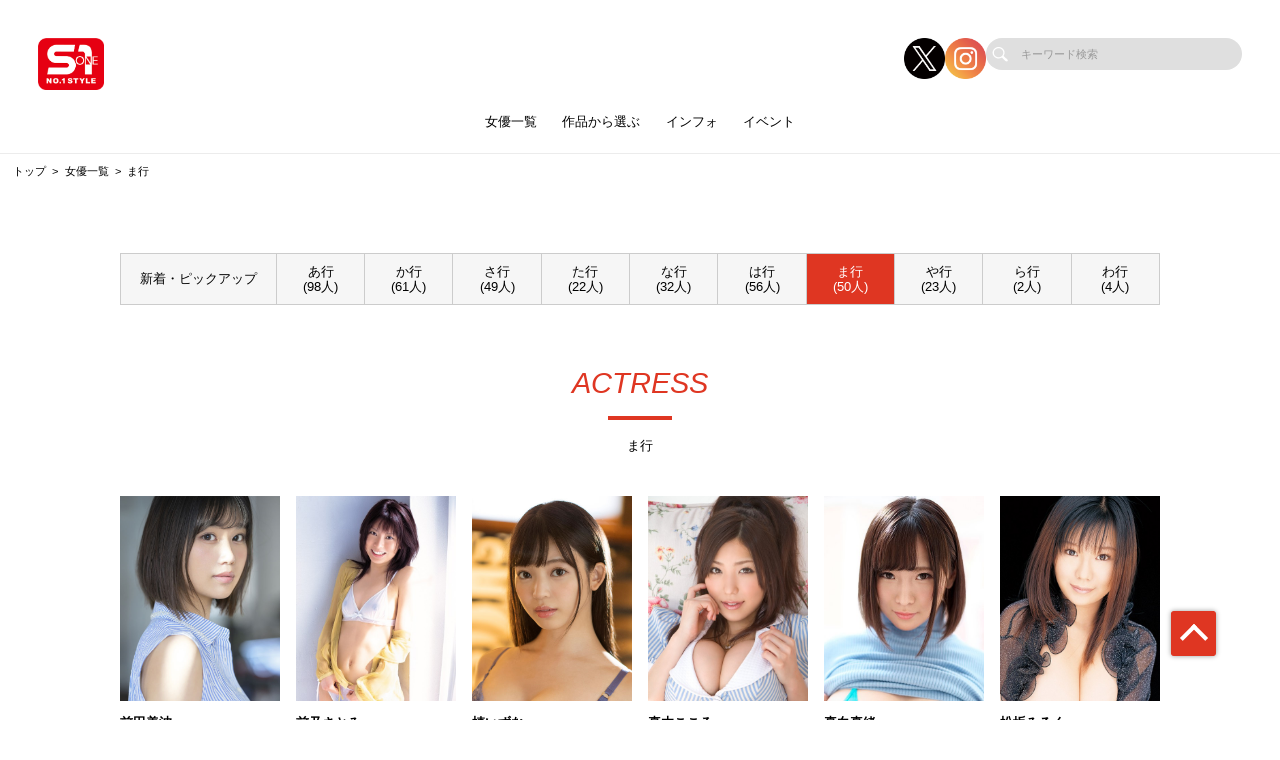

--- FILE ---
content_type: text/html; charset=UTF-8
request_url: https://s1s1s1.com/actress/ma
body_size: 57631
content:
<!doctype html>
<html lang="ja">



    <head prefix="og: http://ogp.me/ns# fb: http://ogp.me/ns/fb# website: http://ogp.me/ns/website#">

        
        <title>女優一覧 | S級女優限定のAVメーカー【S1 NO.1 STYLE (エスワン ナンバーワンスタイル)】公式サイト</title>
        <meta name="description" content="【公式】S1 NO.1 STYLE (エスワン ナンバーワンスタイル)の女優一覧ページ">

        
                        <!-- Google Tag Manager -->
        <script>(function(w,d,s,l,i){w[l]=w[l]||[];w[l].push({'gtm.start':
        new Date().getTime(),event:'gtm.js'});var f=d.getElementsByTagName(s)[0],
        j=d.createElement(s),dl=l!='dataLayer'?'&l='+l:'';j.async=true;j.src=
        'https://www.googletagmanager.com/gtm.js?id='+i+dl;f.parentNode.insertBefore(j,f);
        })(window,document,'script','dataLayer','GTM-52VGZ6L');</script>
        <!-- End Google Tag Manager -->
        
        <!--画面共通項目-->
        <meta charset="utf-8">
        <meta http-equiv="X-UA-Compatible" content="IE=edge">
        <meta name="viewport" content="width=device-width, initial-scale=1">
        <meta property="og:image" content="https://cdn.up-timely.com/image/2/site_design/base/logo_image/Z9ZZskoDQRlTE4UBVQKiEvxlrU1h9tSRW4TIYP96.png">
        <meta property="og:locale" content="ja_JP">

        <link rel="shortcut icon" href="/favicons/s1/favicon.ico">
        <link rel="stylesheet" href="https://cdnjs.cloudflare.com/ajax/libs/Swiper/4.5.1/css/swiper.min.css">
        <link rel="stylesheet" href="https://cdnjs.cloudflare.com/ajax/libs/fancybox/3.5.7/jquery.fancybox.min.css">
        <link rel="stylesheet" href="//code.ionicframework.com/ionicons/2.0.1/css/ionicons.min.css">
        <link rel="stylesheet" href="/_assets/main.bundle.css?v=20250205">
        <link rel="stylesheet" href="/css/dev_common.css">
        <link rel="stylesheet" href="/css/override_style.css">
        <script src="https://code.jquery.com/jquery-3.4.1.min.js" integrity="sha256-CSXorXvZcTkaix6Yvo6HppcZGetbYMGWSFlBw8HfCJo=" crossorigin="anonymous"></script>
        <script nomodule src="/_assets/main.nomodule.bundle.js" defer></script>
        <script type="text/javascript" src="/_assets/jquery.waypoints.min.js"></script>
        <script type="text/javascript" src="/_assets/megamenu.js"></script>
        <script src="https://cdnjs.cloudflare.com/ajax/libs/Swiper/4.5.1/js/swiper.min.js"></script>
        <script type="module" src="/_assets/main.module.bundle.js"></script>
        <script src="https://cdn.jsdelivr.net/npm/lazyload@2.0.0-rc.2/lazyload.min.js"></script>
        
            <style>
      .dev_nav_item:hover {
        cursor : pointer;
      }
    </style>

        
        <style>
            
            /********************
            * 背景色 *
            ********************/
            /* 背景色① */
            .bg-base01,
            .p-siteHeader,
            .p-siteHeader__top,
            .p-siteHeader__nav,
            .show-on-mobile .c-search,
            .menu>ul>li {
                background-color: #ffffff;
            }

            /* 背景色② */
            .bg-base02,
            main,
            body {
                background-color: #ffffff;
            }

            /* 背景色③ */
            .bg-base03,
            .p-tag {
                background-color: #fcf3f7;
            }

            /* 背景色④（サイドバー版） */
            .bg-base04,
            .p-footer__nav,
            .sidebar .p-footer__nav {
                background-color: #646464;
            }

            /* 背景色⑤ */
            .bg-base05,
            .p-footer__info {
                background-color: #fcf3f7;
            }




            /********************
            * メインカラー *
            ********************/
            .c-main-font {
                color: #df3622 !important;
            }

            .c-main-font-hover:hover {
                color: #df3622 !important;
            }

            .c-main-font-link {
                color: #df3622 !important;
            }

            .c-main-font-link:hover {
                text-decoration: underline #df3622 !important;
            }

            .c-main-bg {
                background-color: #df3622 !important;
            }

            .c-main-bg-hover:hover {
                background-color: #df3622 !important;
            }

            .c-main-bg-lighten-hover:hover {
                background-color: #df3622 !important;
            }

            .c-main-bg-after::after {
                background-color: #df3622 !important;
            }

            .c-main-bg-before::before {
                background-color: #df3622 !important;
            }

            .c-main-bd {
                border: 1px solid #df3622 !important;
            }

            .c-main-bd-bottom {
                border-bottom: 1px solid #df3622 !important;
            }

            .c-main-bd-left {
                border-left: 1px solid #df3622 !important;
            }

            .c-main-bd-left-before::before {
                border-left: 1px solid #df3622 !important;
            }

            .c-main-bd-hover:hover {
                border: 1px solid #df3622 !important;
            }
            
            #nav-toggle span,
            .menu-mobile span {
                background: #df3622 !important;
            }

            .menu>ul>li>ul {
                border-bottom: 2px solid #df3622 !important;
            }

            @media screen and (max-width: 767px) {
                .menu>ul>li>ul {
                    border-top: 1px solid #df3622 !important;
                    border-bottom: 0px solid #df3622 !important;
                }
            }

            .menu>ul>li>ul>li a:hover {
                color: #df3622 !important;
            }

            .menu-dropdown-icon.is-active>a {
                color: #df3622 !important;
            }

            .p-recruit .table .item a {
                color: #df3622 !important;
            }

            .p-recruit .table .item a:hover {
                text-decoration: underline #df3622 !important;
            }

            .c-card .hover:hover .name {
                color: #df3622 !important;
            }

            .c-card .hover02:hover .text {
                color: #df3622 !important;
            }

            .c-main-fill {
                fill: #df3622 !important;
            }

            .c-main-fill-hover:hover {
                fill: #df3622 !important;
            }

            /* お知らせと更新情報 */
            .p-news__block a {
                color: #df3622 !important;
            }

            /********************
            * フッターテキスト *
            ********************/
            /* フッターテキスト①↓ */
            .p-footer__nav__list a,
            .p-footer__nav__list li,
            .p-footer__note .text {
            color: #FFFFFF !important;
            }

            /* フッターテキスト②↓ */
            .p-login__footer .text,
            .p-footer__info__text {
            color: #000000 !important;
            }

            /* フッターテキスト③↓ */
            .p-login__footer .copy,
            .p-footer__info__copyRight {
            color: #666666 !important;
            }

            /********************
            * ヘッダー関連(上書き!) 2021/12/15追加 *
            ********************/
            /* ヘッダーテキスト01↓ */
            .menu>ul>li>a {
            color: #000 !important;
            }

            /* ヘッダーテキスト01のホバー時のアンダーライン↓ */
            .menu>ul>li>a.c-main-bg-after::after {
            background-color: #df3622 !important;
            }

            /* spのヘッダーテキスト01がクリック時のフォントカラー↓ */
            .menu-dropdown-icon.is-active>a {
            color: #df3622 !important;
            }

            /* ヘッダーテキスト02↓ */
            .menu>ul>li>ul>li a {
            color: #333 !important;
            }

            /* pcのヘッダーテキスト02のホバー時のフォントカラー↓ */
            .menu>ul>li>ul>li a:hover {
            color: #df3622 !important;
            }

            /* pcのヘッダーサブメニューのアンダーライン */
            .menu>ul>li>ul {
            border-bottom: 2px solid #df3622 !important;
            }

            @media screen and (max-width: 767px) {
            .menu>ul>li>ul {
                border-top: 1px solid #df3622 !important;
                border-bottom: 0px solid #df3622 !important;
            }
            }

            /* spヘッダーのVアイコン */
            .menu-dropdown-icon:before {
            border-right: 1px solid #000;
            border-bottom: 1px solid #000;
            }

            /* トップページのタグタイトルカラー */
            .p-tag__title {
            color: #000000 !important;
            }

            /* SPグローバルナビ背景色 */
            .l-navBar__itemInner {
                background-color: #FF0100 !important;
            }

        </style>

    </head>




<body class="fadeout loader page-first">
<!-- Google Tag Manager (noscript) -->
<noscript><iframe src="https://www.googletagmanager.com/ns.html?id=GTM-52VGZ6L"
height="0" width="0" style="display:none;visibility:hidden"></iframe></noscript>
<!-- End Google Tag Manager (noscript) -->
<header class="l-siteHeader">
    <div class="container l-siteHeader__container">
        <div class="p-siteHeader">
            <div class="p-siteHeader__top">
                <div class="logo">
                    <h1 class="logo__item">
                        <a href="https://s1s1s1.com/top">
                            <img class="lazyload" data-src="https://cdn.up-timely.com/image/2/site_design/base/logo_image/Z9ZZskoDQRlTE4UBVQKiEvxlrU1h9tSRW4TIYP96.png" alt="">
                        </a>
                    </h1>
                </div>
                <div class="p-siteHeader__inner">
                    <div class="p-siteHeader__sns">
                                                                        <a href="https://x.com/S1_No1_Style" class="p-siteHeader__sns__x"><img class="lazyload" data-src="/_assets/common/X_logo_icon.png" alt=""></a>
                                                                        <a href="https://www.instagram.com/s1_no1_style_" class="p-siteHeader__sns__insta"><img class="lazyload" data-src="/_assets/common/icon_insta.png" alt=""></a>
                                            </div>
                    <div class="c-search">
                        <form class="u-hidden--sp" action="https://s1s1s1.com/search/list" method="get">
                            <div class="item">
                                <input id="s" name="keyword" type="search" placeholder="キーワード検索">
                            </div>
                        </form>
                    </div>
                </div>
            </div>
            <nav class="p-siteHeader__nav">
                <div class="menu-container">
                    <div class="menu clearfix">
                        <div class="menu-mobile">
                            <div>
                                <span class="c-main-bg"></span>
                                <span class="c-main-bg"></span>
                                <span class="c-main-bg"></span>
                            </div>
                        </div>
                        <ul>
                            <div class="c-search u-hidden--pc">
                                <form action="https://s1s1s1.com/search/list" method="get">
                                    <div class="item">
                                        <input id="s" name="keyword" type="search" placeholder="キーワード検索">
                                    </div>
                                </form>
                            </div>
                            
                                                            <li><a class="c-main-bg-after c-anime__underline center" href="#!">女優一覧</a>
        <ul>
            <li><a href="https://s1s1s1.com/actress">新着・ピックアップ</a></li>
            <li><a href="https://s1s1s1.com/actress/a">あ行</a></li>
            <li><a href="https://s1s1s1.com/actress/ka">か行</a></li>
            <li><a href="https://s1s1s1.com/actress/sa">さ行</a></li>
            <li><a href="https://s1s1s1.com/actress/ta">た行</a></li>
            <li><a href="https://s1s1s1.com/actress/na">な行</a></li>
            <li><a href="https://s1s1s1.com/actress/ha">は行</a></li>
            <li><a href="https://s1s1s1.com/actress/ma">ま行</a></li>
            <li><a href="https://s1s1s1.com/actress/ya">や行</a></li>
            <li><a href="https://s1s1s1.com/actress/ra">ら行</a></li>
            <li><a href="https://s1s1s1.com/actress/wa">わ行</a></li>
        </ul>
    </li>

                                                            <li><a class="c-main-bg-after c-anime__underline center" href="#!">作品から選ぶ</a>
        <ul>
            <li><a href="https://s1s1s1.com/works/list/reserve">予約作品</a></li>
            <li><a href="https://s1s1s1.com/works/list/release">発売作品</a></li>
            <li><a href="https://s1s1s1.com/works/date">発売日</a></li>
            <li><a href="https://s1s1s1.com/search">作品検索</a></li>
            <li><a href="https://s1s1s1.com/works/series">シリーズ</a></li>
                        <li><a href="https://s1s1s1.com/works/genre">ジャンル</a></li>
        </ul>
    </li>


                                                            
                                                            <li><a class="c-main-bg-after c-anime__underline center" href="#!">インフォ</a>
        <ul>
                            <li>
                    <a target="_blank" href="https://twitter.com/S1_No1_Style">X(旧Twitter)</a>
                </li>
            
                            <li>
                    <a target="_blank" href="https://www.instagram.com/s1_no1_style_">Instagram</a>
                </li>
                        <li><a target="_blank" href="https://www.av-event.jp/top/">イベルトポータルサイト</a></li>
            <li><a target="_blank" href="https://affiliate.dmm.com/">アフィリエイト募集</a></li>
            <li><a href="https://s1s1s1.com/help">投書フォーム</a></li>
        </ul>
    </li>

                                                            <li><a class="c-anime__underline center" href="https://www.av-event.jp/organizer/event_list/4/">イベント</a>

    </li>

                            

                        </ul>
                    </div>
                </div>
            </nav>
        </div>
    </div>
</header>


<main class="home top">
        <ul class="c-bread">
      <li class="item"><a href="https://s1s1s1.com/top">トップ</a></li>
      <li class="item"><a href="https://s1s1s1.com/actress">女優一覧</a></li>
      <li class="item">ま行</li>
    </ul>
    <section class="l-section">
      <ul class="p-tab l-wrap">
        <li class="item -pickUp dev_nav_item" x-jump-url="https://s1s1s1.com/actress">新着・ピックアップ</li>
                        <li class="item dev_nav_item " x-jump-url="https://s1s1s1.com/actress/a">あ行<span>(98人)</span></li>
                        <li class="item dev_nav_item " x-jump-url="https://s1s1s1.com/actress/ka">か行<span>(61人)</span></li>
                        <li class="item dev_nav_item " x-jump-url="https://s1s1s1.com/actress/sa">さ行<span>(49人)</span></li>
                        <li class="item dev_nav_item " x-jump-url="https://s1s1s1.com/actress/ta">た行<span>(22人)</span></li>
                        <li class="item dev_nav_item " x-jump-url="https://s1s1s1.com/actress/na">な行<span>(32人)</span></li>
                        <li class="item dev_nav_item " x-jump-url="https://s1s1s1.com/actress/ha">は行<span>(56人)</span></li>
                        <li class="item dev_nav_item  -current c-main-bg" x-jump-url="https://s1s1s1.com/actress/ma">ま行<span>(50人)</span></li>
                        <li class="item dev_nav_item " x-jump-url="https://s1s1s1.com/actress/ya">や行<span>(23人)</span></li>
                        <li class="item dev_nav_item " x-jump-url="https://s1s1s1.com/actress/ra">ら行<span>(2人)</span></li>
                        <li class="item dev_nav_item " x-jump-url="https://s1s1s1.com/actress/wa">わ行<span>(4人)</span></li>
              </ul>
    </section>
    <section class="l-section">
      <div class="p-reserve">
        <div class="p-reserve__title">
          <div class="c-title-main">
            <div class="anime__show wayPoint-first">
              <h2 class="top anime__show__item -bottom c-main-font c-main-bg-after">ACTRESS</h2>
            </div>
            <div class="anime__show wayPoint-first">
              <p class="bottom anime__show__item -bottom delay">ま行</p>
            </div>
          </div>
        </div>
        <div class="l-wrap">
          <div class="c-low--6">
                                    <div class="item">
              <div class="p-hoverCard">
                <div class="c-card main"><a class="img" href="https://s1s1s1.com/actress/detail/823425"><img class="c-main-bg lazyload " data-src="https://cdn.up-timely.com/image/2/actress_main/823425/jDCEc2owjWqbDjtUmVTTUZvaZoDG6Sh3RlIbQ5hX.jpg" alt="" /></a>
                  <p class="name">前田美波</p>
                  <p class="en c-main-font">MAEDA MINAMI</p>
                </div>
                <div class="parts">
                                        <div class="item">
                          <div class="new c-main-font">NEW!</div>
                          <a class="c-main-font-hover c-main-bd c-tag03 c-main-bg" href="https://s1s1s1.com/works/detail/OFJE606">予約</a>
                      </div>
                                                      <div class="item hidden">
                      <div class="new c-main-font">NEW!</div>
                      <a class="c-main-font-hover c-main-bd c-tag03 c-main-bg" href="#">発売</a>
                  </div>
                                    <a class="item latest" href="https://s1s1s1.com/works/detail/OFJE606">
                      <div class="c-tag04 c-main-bd c-main-bg-hover">最新作品を見る</div>
                  </a>
                </div>
              </div>
            </div>
                                    <div class="item">
              <div class="p-hoverCard">
                <div class="c-card main"><a class="img" href="https://s1s1s1.com/actress/detail/6202"><img class="c-main-bg lazyload " data-src="https://cdn.up-timely.com/image/2/actress_main/6202/tNlPx3CpuHmFb5SIJeDx6ZLz3OZo86yeOt0CFyY1.jpeg" alt="" /></a>
                  <p class="name">前乃さとみ</p>
                  <p class="en c-main-font">MAENO SATOMI</p>
                </div>
                <div class="parts">
                                        <div class="item hidden">
                          <div class="new c-main-font">NEW!</div>
                          <a class="c-main-font-hover c-main-bd c-tag03 c-main-bg" href="#">予約</a>
                      </div>
                                                      <div class="item hidden">
                      <div class="new c-main-font">NEW!</div>
                      <a class="c-main-font-hover c-main-bd c-tag03 c-main-bg" href="#">発売</a>
                  </div>
                                    <a class="item latest" href="https://s1s1s1.com/works/detail/ONSD186">
                      <div class="c-tag04 c-main-bd c-main-bg-hover">最新作品を見る</div>
                  </a>
                </div>
              </div>
            </div>
                                    <div class="item">
              <div class="p-hoverCard">
                <div class="c-card main"><a class="img" href="https://s1s1s1.com/actress/detail/25304"><img class="c-main-bg lazyload " data-src="https://cdn.up-timely.com/image/2/actress_main/25304/fvhb7Q7xYmCxO7B77pANFzdPogUz96854wqojBJN.jpg" alt="" /></a>
                  <p class="name">槙いずな</p>
                  <p class="en c-main-font">MAKI IZUNA</p>
                </div>
                <div class="parts">
                                        <div class="item hidden">
                          <div class="new c-main-font">NEW!</div>
                          <a class="c-main-font-hover c-main-bd c-tag03 c-main-bg" href="#">予約</a>
                      </div>
                                                      <div class="item">
                      <div class="new c-main-font">NEW!</div>
                      <a class="c-main-font-hover c-main-bd c-tag03 c-main-bg" href="https://s1s1s1.com/works/detail/OFJE596">発売</a>
                  </div>
                                    <a class="item latest" href="https://s1s1s1.com/works/detail/OFJE596">
                      <div class="c-tag04 c-main-bd c-main-bg-hover">最新作品を見る</div>
                  </a>
                </div>
              </div>
            </div>
                                    <div class="item">
              <div class="p-hoverCard">
                <div class="c-card main"><a class="img" href="https://s1s1s1.com/actress/detail/12567"><img class="c-main-bg lazyload " data-src="https://cdn.up-timely.com/image/2/actress_main/12567/bDi91BhVMqBqPRgSsZdC7OBgFApT7DIhy9eASlpL.jpeg" alt="" /></a>
                  <p class="name">真木こころ</p>
                  <p class="en c-main-font">MAKI KOKORO</p>
                </div>
                <div class="parts">
                                        <div class="item hidden">
                          <div class="new c-main-font">NEW!</div>
                          <a class="c-main-font-hover c-main-bd c-tag03 c-main-bg" href="#">予約</a>
                      </div>
                                                      <div class="item hidden">
                      <div class="new c-main-font">NEW!</div>
                      <a class="c-main-font-hover c-main-bd c-tag03 c-main-bg" href="#">発売</a>
                  </div>
                                    <a class="item latest" href="https://s1s1s1.com/works/detail/SOE690">
                      <div class="c-tag04 c-main-bd c-main-bg-hover">最新作品を見る</div>
                  </a>
                </div>
              </div>
            </div>
                                    <div class="item">
              <div class="p-hoverCard">
                <div class="c-card main"><a class="img" href="https://s1s1s1.com/actress/detail/24463"><img class="c-main-bg lazyload " data-src="https://cdn.up-timely.com/image/2/actress_main/24463/O93NxOYlQM0MXG7KLpoZQ4pAbhuTQrkTGA8O32qG.jpeg" alt="" /></a>
                  <p class="name">真白真緒</p>
                  <p class="en c-main-font">MASHIRO MAO</p>
                </div>
                <div class="parts">
                                        <div class="item hidden">
                          <div class="new c-main-font">NEW!</div>
                          <a class="c-main-font-hover c-main-bd c-tag03 c-main-bg" href="#">予約</a>
                      </div>
                                                      <div class="item hidden">
                      <div class="new c-main-font">NEW!</div>
                      <a class="c-main-font-hover c-main-bd c-tag03 c-main-bg" href="#">発売</a>
                  </div>
                                    <a class="item latest" href="https://s1s1s1.com/works/detail/OFJE513">
                      <div class="c-tag04 c-main-bd c-main-bg-hover">最新作品を見る</div>
                  </a>
                </div>
              </div>
            </div>
                                    <div class="item">
              <div class="p-hoverCard">
                <div class="c-card main"><a class="img" href="https://s1s1s1.com/actress/detail/1954"><img class="c-main-bg lazyload " data-src="https://cdn.up-timely.com/image/2/actress_main/1954/pe6dQLhe2VO99hswtdHaPCQKlh7jrA0WhA1bfXuw.jpeg" alt="" /></a>
                  <p class="name">松坂みるく</p>
                  <p class="en c-main-font">MATSUZAKA MILK</p>
                </div>
                <div class="parts">
                                        <div class="item hidden">
                          <div class="new c-main-font">NEW!</div>
                          <a class="c-main-font-hover c-main-bd c-tag03 c-main-bg" href="#">予約</a>
                      </div>
                                                      <div class="item hidden">
                      <div class="new c-main-font">NEW!</div>
                      <a class="c-main-font-hover c-main-bd c-tag03 c-main-bg" href="#">発売</a>
                  </div>
                                    <a class="item latest" href="https://s1s1s1.com/works/detail/ONSD169">
                      <div class="c-tag04 c-main-bd c-main-bg-hover">最新作品を見る</div>
                  </a>
                </div>
              </div>
            </div>
                                    <div class="item">
              <div class="p-hoverCard">
                <div class="c-card main"><a class="img" href="https://s1s1s1.com/actress/detail/4811"><img class="c-main-bg lazyload " data-src="https://cdn.up-timely.com/image/2/actress_main/4811/1gnMQSRTme7qFbZhvxX0ZaHUxpPDnOiolRITKlbG.jpeg" alt="" /></a>
                  <p class="name">松嶋れいな</p>
                  <p class="en c-main-font">MATSUSHIMA REINA</p>
                </div>
                <div class="parts">
                                        <div class="item hidden">
                          <div class="new c-main-font">NEW!</div>
                          <a class="c-main-font-hover c-main-bd c-tag03 c-main-bg" href="#">予約</a>
                      </div>
                                                      <div class="item hidden">
                      <div class="new c-main-font">NEW!</div>
                      <a class="c-main-font-hover c-main-bd c-tag03 c-main-bg" href="#">発売</a>
                  </div>
                                    <a class="item latest" href="https://s1s1s1.com/works/detail/ONSD214">
                      <div class="c-tag04 c-main-bd c-main-bg-hover">最新作品を見る</div>
                  </a>
                </div>
              </div>
            </div>
                                    <div class="item">
              <div class="p-hoverCard">
                <div class="c-card main"><a class="img" href="https://s1s1s1.com/actress/detail/22112"><img class="c-main-bg lazyload " data-src="https://cdn.up-timely.com/image/2/actress_main/22112/cULvl35oAd8AUwN0XyZYR47nf89IEOaRCtLiurEG.jpeg" alt="" /></a>
                  <p class="name">松田美子</p>
                  <p class="en c-main-font">MATSUDA MIKO</p>
                </div>
                <div class="parts">
                                        <div class="item hidden">
                          <div class="new c-main-font">NEW!</div>
                          <a class="c-main-font-hover c-main-bd c-tag03 c-main-bg" href="#">予約</a>
                      </div>
                                                      <div class="item hidden">
                      <div class="new c-main-font">NEW!</div>
                      <a class="c-main-font-hover c-main-bd c-tag03 c-main-bg" href="#">発売</a>
                  </div>
                                    <a class="item latest" href="https://s1s1s1.com/works/detail/OFJE500">
                      <div class="c-tag04 c-main-bd c-main-bg-hover">最新作品を見る</div>
                  </a>
                </div>
              </div>
            </div>
                                    <div class="item">
              <div class="p-hoverCard">
                <div class="c-card main"><a class="img" href="https://s1s1s1.com/actress/detail/21703"><img class="c-main-bg lazyload " data-src="https://cdn.up-timely.com/image/2/actress_main/21703/iLETD3lm3MEISkSmYr8CaVKGREKl4wDQgbMal4gG.jpeg" alt="" /></a>
                  <p class="name">松本ななえ</p>
                  <p class="en c-main-font">MATSUMOTO NANAE</p>
                </div>
                <div class="parts">
                                        <div class="item hidden">
                          <div class="new c-main-font">NEW!</div>
                          <a class="c-main-font-hover c-main-bd c-tag03 c-main-bg" href="#">予約</a>
                      </div>
                                                      <div class="item hidden">
                      <div class="new c-main-font">NEW!</div>
                      <a class="c-main-font-hover c-main-bd c-tag03 c-main-bg" href="#">発売</a>
                  </div>
                                    <a class="item latest" href="https://s1s1s1.com/works/detail/OFJE276">
                      <div class="c-tag04 c-main-bd c-main-bg-hover">最新作品を見る</div>
                  </a>
                </div>
              </div>
            </div>
                                    <div class="item">
              <div class="p-hoverCard">
                <div class="c-card main"><a class="img" href="https://s1s1s1.com/actress/detail/21323"><img class="c-main-bg lazyload " data-src="https://cdn.up-timely.com/image/2/actress_main/21323/kVtaxagsckE9FLh47GDSR6bQ4lHycuSMhIc0zGIQ.jpeg" alt="" /></a>
                  <p class="name">松本菜奈実</p>
                  <p class="en c-main-font">MATSUMOTO NANAMI</p>
                </div>
                <div class="parts">
                                        <div class="item hidden">
                          <div class="new c-main-font">NEW!</div>
                          <a class="c-main-font-hover c-main-bd c-tag03 c-main-bg" href="#">予約</a>
                      </div>
                                                      <div class="item hidden">
                      <div class="new c-main-font">NEW!</div>
                      <a class="c-main-font-hover c-main-bd c-tag03 c-main-bg" href="#">発売</a>
                  </div>
                                    <a class="item latest" href="https://s1s1s1.com/works/detail/OFJE535">
                      <div class="c-tag04 c-main-bd c-main-bg-hover">最新作品を見る</div>
                  </a>
                </div>
              </div>
            </div>
                                    <div class="item">
              <div class="p-hoverCard">
                <div class="c-card main"><a class="img" href="https://s1s1s1.com/actress/detail/4845"><img class="c-main-bg lazyload " data-src="https://cdn.up-timely.com/image/2/actress_main/4845/cyJpDlhlDJFHEDUa8Q0YXxySOdmWSHp681xzFYcm.jpeg" alt="" /></a>
                  <p class="name">真中かおり</p>
                  <p class="en c-main-font">MANAKA KAORI</p>
                </div>
                <div class="parts">
                                        <div class="item hidden">
                          <div class="new c-main-font">NEW!</div>
                          <a class="c-main-font-hover c-main-bd c-tag03 c-main-bg" href="#">予約</a>
                      </div>
                                                      <div class="item hidden">
                      <div class="new c-main-font">NEW!</div>
                      <a class="c-main-font-hover c-main-bd c-tag03 c-main-bg" href="#">発売</a>
                  </div>
                                    <a class="item latest" href="https://s1s1s1.com/works/detail/ONSD186">
                      <div class="c-tag04 c-main-bd c-main-bg-hover">最新作品を見る</div>
                  </a>
                </div>
              </div>
            </div>
                                    <div class="item">
              <div class="p-hoverCard">
                <div class="c-card main"><a class="img" href="https://s1s1s1.com/actress/detail/838061"><img class="c-main-bg lazyload " data-src="https://cdn.up-timely.com/image/2/actress_main/838061/FAgtvoMCfmXl3UYe25YokYP9q7rj2wZqfrY3ATcj.jpg" alt="" /></a>
                  <p class="name">丸石レア</p>
                  <p class="en c-main-font">MARUISHI REA</p>
                </div>
                <div class="parts">
                                        <div class="item hidden">
                          <div class="new c-main-font">NEW!</div>
                          <a class="c-main-font-hover c-main-bd c-tag03 c-main-bg" href="#">予約</a>
                      </div>
                                                      <div class="item">
                      <div class="new c-main-font">NEW!</div>
                      <a class="c-main-font-hover c-main-bd c-tag03 c-main-bg" href="https://s1s1s1.com/works/detail/OFJE592">発売</a>
                  </div>
                                    <a class="item latest" href="https://s1s1s1.com/works/detail/OFJE592">
                      <div class="c-tag04 c-main-bd c-main-bg-hover">最新作品を見る</div>
                  </a>
                </div>
              </div>
            </div>
                      </div>
        </div>
                <div class="swiper-pagination-02">全50人中 1 〜 12 人を表示</div>
        <div class="swiper-pagination -num swiper-pagination-black swiper-pagination-clickable swiper-pagination-bullets -search">
        
                    <div class="swiper-button-prev -num u-hidden--sp">
                <p>Prev</p>
            </div>
        
        
        
                                                        <span class="swiper-pagination-bullet swiper-pagination-bullet-active c-main-font c-main-bd">1</span>
                                                                                    <a href="https://s1s1s1.com/actress/ma?page=2">
                        <span class="swiper-pagination-bullet">2</span>
                    </a>
                                                                                    <a href="https://s1s1s1.com/actress/ma?page=3">
                        <span class="swiper-pagination-bullet">3</span>
                    </a>
                                                                            
                    <span class="swiper-pagination-bullet u-hidden--sp nan">…</span>
        
                    <a href="https://s1s1s1.com/actress/ma?page=5">
                <span class="swiper-pagination-bullet u-hidden--sp">5</span>
            </a>
        
        
                    <a href="https://s1s1s1.com/actress/ma?page=2" rel="next" aria-label="Next &raquo;">
                <div class="swiper-button-next -num u-hidden--sp"><p>Next</p></div>
            </a>
            </div>

      </div>
    </section>

</main>


<footer class="top">
    <section>
        <div class="p-footer">
            <div class="p-footer__nav">
                <div class="l-wrap--footer p-footer__nav__listWrap">
                    <div class="c-low--2 -m10"><img class="hp_mobileOnly lazyload"
                            data-src="https://cdn.up-timely.com/image/2/site_design/base/logo_image/Z9ZZskoDQRlTE4UBVQKiEvxlrU1h9tSRW4TIYP96.png" alt="">
                        <div class="c-low--2_inner">
                                                                                    <a class="item hp_mobileOnly" href="https://x.com/S1_No1_Style">
                                <img class="lazyload" data-src="/_assets/common/X_logo_icon.png" alt="">
                            </a>
                                                                                    <a class="item hp_mobileOnly"
                                href="https://www.instagram.com/s1_no1_style_">
                                <img class="lazyload" data-src="/_assets/common/icon_insta.png" alt="">
                            </a>
                                                    </div>
                    </div>
                    <div class="c-low--7">
                        <div class="item">
                            <ul class="p-footer__nav__list">
                                <li class="p-footer__nav__title c-main-bg-before">求人情報</li>
                                                                <li class="p-footer__nav__item">
                                    <a class="c-main-font-hover"
                                        href="https://s1s1s1.com/recruit/1">社員募集（新卒採用）</a>
                                </li>
                                                                <li class="p-footer__nav__item">
                                    <a class="c-main-font-hover"
                                        href="https://s1s1s1.com/recruit/2">社員募集（中途採用）</a>
                                </li>
                                                                <li class="p-footer__nav__item">
                                    <a class="c-main-font-hover"
                                        href="https://s1s1s1.com/recruit/3">外部デザイナー募集</a>
                                </li>
                                                                <li class="p-footer__nav__item">
                                    <a class="c-main-font-hover"
                                        href="https://s1s1s1.com/recruit/4">外部動画編集クリエイター募集</a>
                                </li>
                                                                <li class="p-footer__nav__item">
                                    <a class="c-main-font-hover"
                                        href="https://s1s1s1.com/recruit/5">カメラマン募集</a>
                                </li>
                                                                <li class="p-footer__nav__item">
                                    <a class="c-main-font-hover"
                                        href="https://s1s1s1.com/recruit/6">ライター募集</a>
                                </li>
                                                                <li class="p-footer__nav__item">
                                    <a class="c-main-font-hover"
                                        href="https://s1s1s1.com/recruit/7">メイク募集</a>
                                </li>
                                                                <li class="p-footer__nav__item">
                                    <a class="c-main-font-hover"
                                        href="https://s1s1s1.com/recruit/8">スタイリスト募集</a>
                                </li>
                                                                <li class="p-footer__nav__item">
                                    <a class="c-main-font-hover"
                                        href="https://s1s1s1.com/recruit/9">WEBディレクター募集</a>
                                </li>
                                                                <li class="p-footer__nav__item">
                                    <a class="c-main-font-hover"
                                        href="https://s1s1s1.com/recruit/10">外部映像(AV)編集スタッフ募集</a>
                                </li>
                                                            </ul>
                        </div>
                        <div class="item">
                            <ul class="p-footer__nav__list">
                                <li class="p-footer__nav__title c-main-bg-before">コンテンツ</li>
                                
                                                                
                                                                <li class="p-footer__nav__item"><a class="c-main-font-hover" target="_blank"
                                        href="https://www.av-event.jp/shop/">販売店舗</a></li>
                                <li class="p-footer__nav__item"><a class="c-main-font-hover"
                                        href="https://s1s1s1.com/sitemap">サイトマップ</a></li>
                                <li class="p-footer__nav__item"><a class="c-main-font-hover"
                                        href="https://s1s1s1.com/link">リンク</a></li>
                            </ul>
                        </div>
                        <div class="item">
                            <ul class="p-footer__nav__list">
                                <li class="p-footer__nav__title c-main-bg-before">インフォメーション</li>
                                <li class="p-footer__nav__item"><a class="c-main-font-hover" target="_blank"
                                        href="https://affiliate.dmm.com/">アフィリエイト募集</a></li>
                                <li class="p-footer__nav__item"><a class="c-main-font-hover"
                                        href="https://s1s1s1.com/help">投書フォーム</a></li>
                            </ul>
                        </div>
                        <div class="item">
                            <ul class="p-footer__nav__list">
                                <li class="p-footer__nav__title c-main-bg-before">
                                    <a class="c-main-font-hover" href="https://s1s1s1.com/privacy">プライバシーポリシー</a>
                                </li>
                            </ul>
                        </div>
                        <div class="item -marginLeft_auto hp_desktopOnly">
                            <div class="l-wrap--foooterSns -right p-footer__nav__sns">
                                <div class="c-low--2 -m10" style="flex-wrap: nowrap;">
                                                                                                            <div class="item hp_desktopOnly">
                                        <a target="_blank" href="https://x.com/S1_No1_Style">
                                            <img class="lazyload" data-src="/_assets/common/X_logo_icon.png" alt="">
                                        </a>
                                    </div>
                                                                                                            <div class="item hp_desktopOnly">
                                        <a target="_blank"
                                            href="https://www.instagram.com/s1_no1_style_">
                                            <img class="lazyload" data-src="/_assets/common/icon_insta.png" alt="">
                                        </a>
                                        <div class="l-wrap--54"></div>
                                    </div>
                                                                    </div>
                            </div>
                        </div>
                                                                                                                        <div class="item item__logo hp_mobileOnly">
                            <a class="img" href="https://www.ippa.jp/">
                                <img class="hp_mobileOnly lazyload"
                                    data-src="https://cdn.up-timely.com/image/2/footer/banner/2/3VI57nc0QmremIbKc5zr3GmCoPieJMmsO8g2om0v.jpeg" alt="">
                            </a>
                        </div>
                                                                                                                        <div class="item item__logo hp_mobileOnly">
                            <a class="img" href="https://www.hatopla.com/">
                                <img class="hp_mobileOnly lazyload"
                                    data-src="https://cdn.up-timely.com/image/2/footer/banner/3/XaNdnf7LRDlzqK3MCoTsGXMvFuDY0zemAsSNEmwC.jpg" alt="">
                            </a>
                        </div>
                                                                                                                                                                                                <div class="p-footer__note hp_mobileOnly">
                            <p class="text">※作品の出演女優は全て18歳以上です</p>
                        </div>
                    </div>
                </div>
                <div class="l-wrap--54 hp_desktopOnly">
                    <div class="c-low--4">
                                                                                                                        <div class="item">
                            <a class="img" href="https://www.ippa.jp/">
                                <img class="lazyload"
                                    data-src="https://cdn.up-timely.com/image/2/footer/banner/2/3VI57nc0QmremIbKc5zr3GmCoPieJMmsO8g2om0v.jpeg" alt="">
                            </a>
                        </div>
                                                                                                                        <div class="item">
                            <a class="img" href="https://www.hatopla.com/">
                                <img class="lazyload"
                                    data-src="https://cdn.up-timely.com/image/2/footer/banner/3/XaNdnf7LRDlzqK3MCoTsGXMvFuDY0zemAsSNEmwC.jpg" alt="">
                            </a>
                        </div>
                                                                                                                                                                                            </div>
                </div>
                <div class="p-footer__note hp_desktopOnly">
                    <p class="text">※作品の出演女優は全て18歳以上です</p>
                </div>
            </div>
        </div>
    </section>
    <div class="p-footer__info">
        <div class="p-footer__info__logo hp_desktopOnly">
            <img class="lazyload" data-src="https://cdn.up-timely.com/image/2/site_design/base/logo_image/Z9ZZskoDQRlTE4UBVQKiEvxlrU1h9tSRW4TIYP96.png" alt="">
        </div>
        <p class="l-wrap--50 p-footer__info__text hp_desktopOnly">日本一の超単体AVメーカー エスワン</p>
        <p class="p-footer__info__copyRight">Copyright © since2004 S1 NO.1 STYLE. All Rights Reserved.</p>
    </div>
</footer>
<p id="p-pageTop"><a class="c-main-bg" href="#"></a></p>
<div class="l-navBar__wrap hp_mobileOnly">
    <div class="l-navBar"><a class="l-navBar__item" href="https://s1s1s1.com/top">
            <div class="l-navBar__itemInner">
                <div class="l-navBar__svg"><svg xmlns="http://www.w3.org/2000/svg"
                        xmlns:xlink="http://www.w3.org/1999/xlink" viewBox="0 0 47 41">
                        <path fill-rule="evenodd" fill="rgb(254, 254, 254)"
                            d="M45.878,20.801 C45.353,21.300 44.481,21.319 43.929,20.845 L23.486,3.233 L3.042,20.845 C2.491,21.319 1.619,21.300 1.094,20.801 C0.570,20.301 0.591,19.507 1.143,19.033 L22.536,0.603 C23.069,0.144 23.904,0.144 24.435,0.603 L45.829,19.033 C46.380,19.507 46.402,20.301 45.878,20.801 ZM8.052,19.474 L23.007,6.431 C23.276,6.196 23.700,6.199 23.964,6.433 L23.965,6.433 L23.969,6.437 L38.767,19.476 L38.771,19.480 L39.255,19.873 C39.406,19.997 39.484,20.167 39.484,20.338 L39.487,20.338 L39.487,39.649 C39.487,39.995 39.178,40.276 38.797,40.276 L28.199,40.276 L28.199,28.533 C28.199,28.187 27.890,27.908 27.509,27.908 L19.463,27.908 C19.082,27.908 18.773,28.187 18.773,28.533 L18.773,40.276 L8.175,40.276 C7.794,40.276 7.485,39.995 7.485,39.649 L7.485,20.234 C7.485,20.040 7.582,19.867 7.734,19.751 L8.052,19.474 Z">
                        </path>
                    </svg></div>
                <p>ホーム</p>
            </div>
        </a>
        <a class="l-navBar__item"
            href="https://s1s1s1.com/actress">
            <div class="l-navBar__itemInner">
                <div class="l-navBar__svg l-navBar__svgSize01"><svg xmlns="http://www.w3.org/2000/svg"
                        xmlns:xlink="http://www.w3.org/1999/xlink" viewBox="0 0 191 257">
                        <path fill-rule="evenodd" fill="rgb(255, 255, 255)"
                            d="M55.643,14.802 C28.625,19.379 0.255,36.141 7.008,63.572 C8.429,69.340 12.076,74.442 16.537,78.790 C16.545,80.028 16.623,81.235 16.793,82.369 C17.415,86.468 17.756,90.009 17.772,93.211 C14.398,94.613 6.201,97.695 0.279,97.105 C0.279,97.105 6.989,102.470 16.626,102.501 C15.089,107.975 11.924,112.901 6.632,118.949 C0.955,125.436 7.141,129.112 9.680,130.638 C12.219,132.159 13.745,138.255 11.206,140.793 C8.666,143.336 11.206,144.862 13.237,146.384 C15.271,147.909 11.094,152.137 13.237,153.496 C18.825,157.056 16.285,163.154 16.794,167.214 C17.303,171.279 20.976,177.727 35.599,172.801 C58.975,164.928 67.611,185.503 73.203,203.795 C78.790,222.083 53.640,251.800 53.640,251.800 C42.966,263.993 92.513,247.991 112.328,240.371 C123.213,236.186 148.410,224.370 141.801,217.510 C141.801,217.510 129.099,210.651 122.238,197.696 C117.306,188.380 115.435,180.611 115.039,175.033 C124.420,178.911 135.949,178.822 148.918,168.737 C244.960,94.054 156.963,-44.636 55.643,14.802 Z">
                        </path>
                    </svg></div>
                <p>
                                        女優
                </p>
            </div>
        </a>
                <a class="l-navBar__item" href="https://www.dmm.co.jp/digital/videoa/-/list/?maker=3152">
            <div class="l-navBar__itemInner">
                <div class="l-navBar__svg l-navBar__svgSize02"><svg id="_レイヤー_1" data-name="レイヤー 1"
                        xmlns="http://www.w3.org/2000/svg" viewBox="0 0 160.81 42.66">
                        <path fill-rule="evenodd" fill="rgb(254, 254, 254)"
                            d="m149.71,42.66h16.03c-.54-.45-2.16-.5-4.93-5.97-1.01-2.1-9.74-25.72-11.5-29.84-1.16-2.72-1.02-5.4.05-6.85h-15.05c.63.8,1.62,3.06-.22,7.26-2.05,4.68-4.85,12.01-5.21,12.94-5.3.75-10.04,1.75-15.67,4.13L131.49,0h-30.36v10.56c1.41-.91,3.53-1.49,5.17-1.83,1.46-.3,3.99-.5,6.44-.5.48,0,.94,0,1.38.02l-18.66,24.99V8.66c0-2.85.53-6.5,2.36-8.66h-13.95c1.82,2.1,1.79,4.85,1.97,8.72.18,3.89.52,15.77.94,21.26-.58-1.2-1.14-2.25-1.66-3.13-.94-1.58-11.6-18.81-11.69-18.95-1.51-2.15-3.15-5.49-2.17-7.9h-14.14c1.68,2.35,2.1,5.73,2.1,8.66v22.87c-1.47-4-7.25-19.71-9.4-24.67-.95-2.19-1.11-4.77,0-6.85h-14.97c1.28,2,.62,5.05-.25,7.27-1.55,3.92-3.79,9.5-4.6,11.52-5.1-.84-10.93-1.11-18.65-.89v-9.54c.43-.03,1.74-.11,3.83-.11,1.53,0,3.17.04,4.88.12,3.01.14,6.8.77,9.41,2.03V0H0s2.1,2.26,2.1,8.57v25.53c0,6.31-2.1,8.57-2.1,8.57h13.45s-2.1-2.25-2.1-8.57v-7.24c2.12-.15,4.22-.22,6.25-.22,3.16,0,6.19.18,9,.53-.32.88-1.74,4.41-3.55,8.81-1.43,3.48-2.83,5.14-5.19,6.69h15.84s-2.79-1.81-.34-8.51c1.24-3.39,1.81-5,1.96-5.39,4.66.9,12.55,4.63,15.83,8.38,1.22,1.39,2.94,3.74,3.21,5.52h16.45c-.45-.64-2.05-2.83-2.14-8.17,0-.03-.63-18.97-.63-19,1.29,2.41,11.08,18.58,11.25,18.85,1.9,2.87,3.11,6.38,1.93,8.31h20.78l.05-.1c2.14-4.36,12.16-10.67,23.22-12.85-.23.61-.9,2.29-2.61,6.02-2.01,4.39-2.83,5.53-5.11,6.93h15.52c-2.3-1.69.9-11.34,2.34-14.34,1.64-.13,3.29-.19,4.89-.19,2.85,0,5.79.33,7.83.73.99,2.59,1.55,4.13,1.96,5.15,1.45,3.61,2.04,7.29-.34,8.65M48.17,25.26c-2.23-1.27-3.4-2.02-5.8-2.9-1.27-.55-2.55-1.03-3.84-1.47,2.07-5.56,2.8-7.49,3.68-10.55,1.26,3.42.74,2.12,5.96,14.92m90.35-5.53c2.07-5.58,2.29-6.12,3.19-9.38.31.87,2.44,6.73,3.68,9.83-2.27-.38-4.56-.48-6.87-.45">
                        </path>
                    </svg></div>
                <p>FANZA</p>
            </div>
        </a><a class="l-navBar__item" href="https://s1s1s1.com/works/list/reserve">
            <div class="l-navBar__itemInner">
                <div class="l-navBar__svg"><svg xmlns="http://www.w3.org/2000/svg"
                        xmlns:xlink="http://www.w3.org/1999/xlink" viewBox="0 0 43 42">
                        <path fill-rule="evenodd" fill="rgb(254, 254, 254)"
                            d="M40.231,41.276 L2.675,41.276 C1.576,41.276 0.677,40.377 0.677,39.280 L0.677,21.116 L42.229,21.116 L42.229,39.280 C42.229,40.377 41.330,41.276 40.231,41.276 ZM25.315,29.722 L19.002,25.683 C18.618,25.438 18.304,25.609 18.304,26.065 L18.304,34.287 C18.304,34.742 18.618,34.913 19.002,34.667 L25.315,30.617 C25.699,30.371 25.699,29.968 25.315,29.722 ZM41.547,13.317 L42.229,13.317 L42.229,20.029 L36.097,20.029 L41.547,13.317 ZM34.517,0.890 L37.699,0.344 C37.699,0.344 40.488,-0.278 40.972,2.360 C41.299,4.315 41.660,6.474 41.660,6.474 L40.976,6.588 L34.517,0.890 ZM36.035,13.317 L30.586,20.029 L22.902,20.029 L28.351,13.317 L36.035,13.317 ZM27.960,8.763 L21.558,3.111 L29.104,1.818 L35.539,7.497 L27.960,8.763 ZM22.839,13.317 L17.389,20.029 L9.705,20.029 L15.154,13.317 L22.839,13.317 ZM13.864,11.116 L8.458,5.359 L16.144,4.040 L22.524,9.670 L13.864,11.116 ZM4.193,20.029 L0.677,20.029 L0.677,14.975 L0.677,13.317 L0.677,8.188 C0.677,6.137 2.914,6.137 2.914,6.137 L9.642,13.317 L4.193,20.029 Z">
                        </path>
                    </svg></div>
                <p>作品</p>
            </div>
        </a>
                <a class="l-navBar__item" href="https://www.av-event.jp/top/">
            <div class="l-navBar__itemInner">
                <div class="l-navBar__svg"><svg xmlns="http://www.w3.org/2000/svg"
                        xmlns:xlink="http://www.w3.org/1999/xlink" viewBox="0 0 52 52">
                        <path fill-rule="evenodd" fill="rgb(239, 239, 239)"
                            d="M50.350,25.610 L32.923,28.762 C32.861,28.772 32.801,28.777 32.741,28.777 C32.256,28.777 31.826,28.430 31.737,27.933 C31.637,27.376 32.006,26.843 32.561,26.742 L49.988,23.591 C50.545,23.491 51.073,23.862 51.174,24.418 C51.274,24.976 50.904,25.510 50.350,25.610 ZM43.235,20.766 C41.481,20.766 40.055,19.332 40.055,17.571 C40.055,15.809 41.481,14.376 43.235,14.376 C44.987,14.376 46.414,15.809 46.414,17.571 C46.414,19.332 44.987,20.766 43.235,20.766 ZM36.380,22.576 C36.380,23.480 35.652,24.212 34.753,24.212 C33.854,24.212 33.125,23.480 33.125,22.576 C33.125,21.674 33.854,20.941 34.753,20.941 C35.652,20.941 36.380,21.674 36.380,22.576 ZM31.437,20.624 C31.238,20.826 30.977,20.926 30.715,20.926 C30.454,20.926 30.193,20.826 29.994,20.624 C29.595,20.226 29.595,19.576 29.994,19.175 L38.069,11.062 C38.467,10.661 39.113,10.661 39.512,11.062 C39.911,11.461 39.911,12.111 39.512,12.511 L31.437,20.624 ZM35.036,10.359 C34.947,10.359 34.858,10.347 34.772,10.324 L28.377,8.602 C28.025,8.507 27.750,8.230 27.656,7.877 C27.561,7.523 27.662,7.145 27.919,6.886 L32.600,2.182 C32.858,1.923 33.235,1.823 33.586,1.916 C33.938,2.011 34.214,2.289 34.308,2.641 L36.021,9.068 C36.116,9.422 36.015,9.799 35.757,10.059 C35.563,10.253 35.303,10.359 35.036,10.359 ZM24.989,8.311 L21.679,9.461 L20.746,12.852 C20.642,13.228 20.334,13.512 19.953,13.585 C19.889,13.598 19.825,13.604 19.762,13.604 C19.445,13.604 19.142,13.455 18.948,13.197 L16.836,10.388 L13.337,10.544 C12.984,10.553 12.586,10.355 12.398,10.013 C12.212,9.671 12.234,9.252 12.456,8.932 L14.462,6.047 L13.233,2.751 C13.097,2.386 13.179,1.975 13.445,1.691 C13.712,1.405 14.115,1.298 14.487,1.411 L17.837,2.437 L20.577,0.244 C20.881,0.001 21.294,-0.048 21.647,0.119 C21.999,0.285 22.226,0.638 22.233,1.028 L22.297,4.545 L25.219,6.486 C25.542,6.702 25.717,7.083 25.668,7.471 C25.620,7.859 25.357,8.183 24.989,8.311 ZM24.089,20.612 C23.645,20.264 23.567,19.618 23.914,19.172 L29.839,11.560 C30.186,11.114 30.827,11.036 31.272,11.384 C31.715,11.733 31.794,12.377 31.447,12.824 L25.522,20.436 C25.321,20.695 25.020,20.830 24.717,20.830 C24.497,20.830 24.276,20.759 24.089,20.612 ZM13.555,14.677 L28.133,29.324 L9.558,21.276 L11.877,15.042 C11.1000,14.716 12.278,14.474 12.617,14.400 C12.960,14.326 13.310,14.431 13.555,14.677 ZM32.283,34.160 C32.209,34.501 31.968,34.780 31.643,34.903 L27.188,36.577 L7.102,27.873 L8.842,23.200 L32.030,33.247 C32.257,33.492 32.354,33.832 32.283,34.160 ZM17.903,40.066 L4.695,34.343 L6.386,29.797 L24.427,37.615 L17.903,40.066 ZM2.169,45.978 C2.053,46.021 1.932,46.043 1.812,46.043 C1.546,46.043 1.285,45.938 1.090,45.742 C0.807,45.457 0.715,45.035 0.856,44.658 L3.979,36.267 L15.141,41.104 L2.169,45.978 ZM40.373,29.818 C41.272,29.818 42.001,30.551 42.001,31.453 C42.001,32.357 41.272,33.088 40.373,33.088 C39.475,33.088 38.746,32.357 38.746,31.453 C38.746,30.551 39.475,29.818 40.373,29.818 Z">
                        </path>
                    </svg></div>
                <p>イベント</p>
            </div>
        </a>
    </div>
</div>

<script src="https://cdnjs.cloudflare.com/ajax/libs/object-fit-images/3.2.3/ofi.js"></script>
<script src="https://cdnjs.cloudflare.com/ajax/libs/jquery.perfect-scrollbar/0.8.1/js/perfect-scrollbar.jquery.min.js"></script>
<script src="/_assets/js/common.js"></script><!-- 個別実装js-0507-->
    <script>
      $(function()
      {
        $('.dev_nav_item').click(function()
        {
          var url = $(this).attr('x-jump-url');
          if (url) {
            location.href = url;
          }
        });
      });
    </script>

<script>
    lazyload();
</script>
</body>
</html>